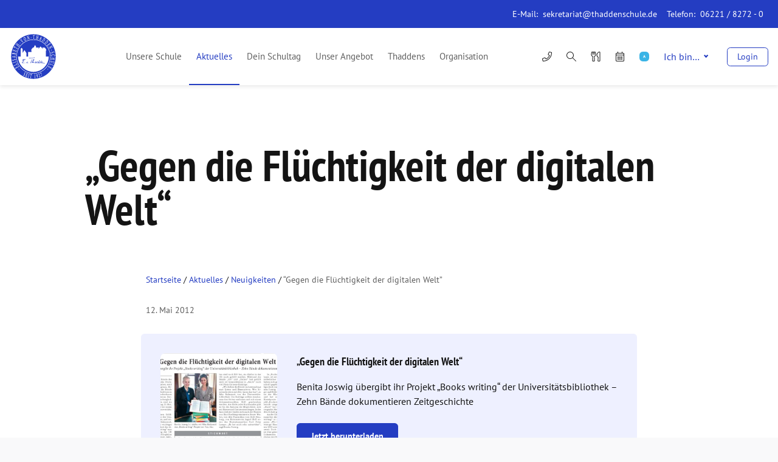

--- FILE ---
content_type: application/javascript; charset=utf-8
request_url: https://elisabeth-von-thadden-schule.de/wp-content/themes/elisabeth-von-thadden-schule/assets/setup-header.24661469e010ce5484ae.js
body_size: -6
content:
(window.webpackJsonp=window.webpackJsonp||[]).push([[17],{"02lh":function(s,e,i){"use strict";i.r(e);var n=i("B0X1");Object(n.i)((function(){!function(){var s=document.documentElement,e=document.querySelector(".js-header"),i=!1;function n(){var n=window.pageYOffset||s.scrollTop;n>=46?e.classList.add("header__nav--fixed"):e.classList.remove("header__nav--fixed"),n>=100?e.classList.add("shrink_1"):e.classList.remove("shrink_1"),n>=200?e.classList.add("shrink_2"):e.classList.remove("shrink_2"),n>=300?e.classList.add("shrink_3"):e.classList.remove("shrink_3"),n>=310?e.classList.add("shrink"):e.classList.remove("shrink"),n>=320?e.classList.add("shrink_4"):e.classList.remove("shrink_4"),i=!1}window.addEventListener("scroll",(function(){i||(i=!0,n())}),!1)}()}))}}]);